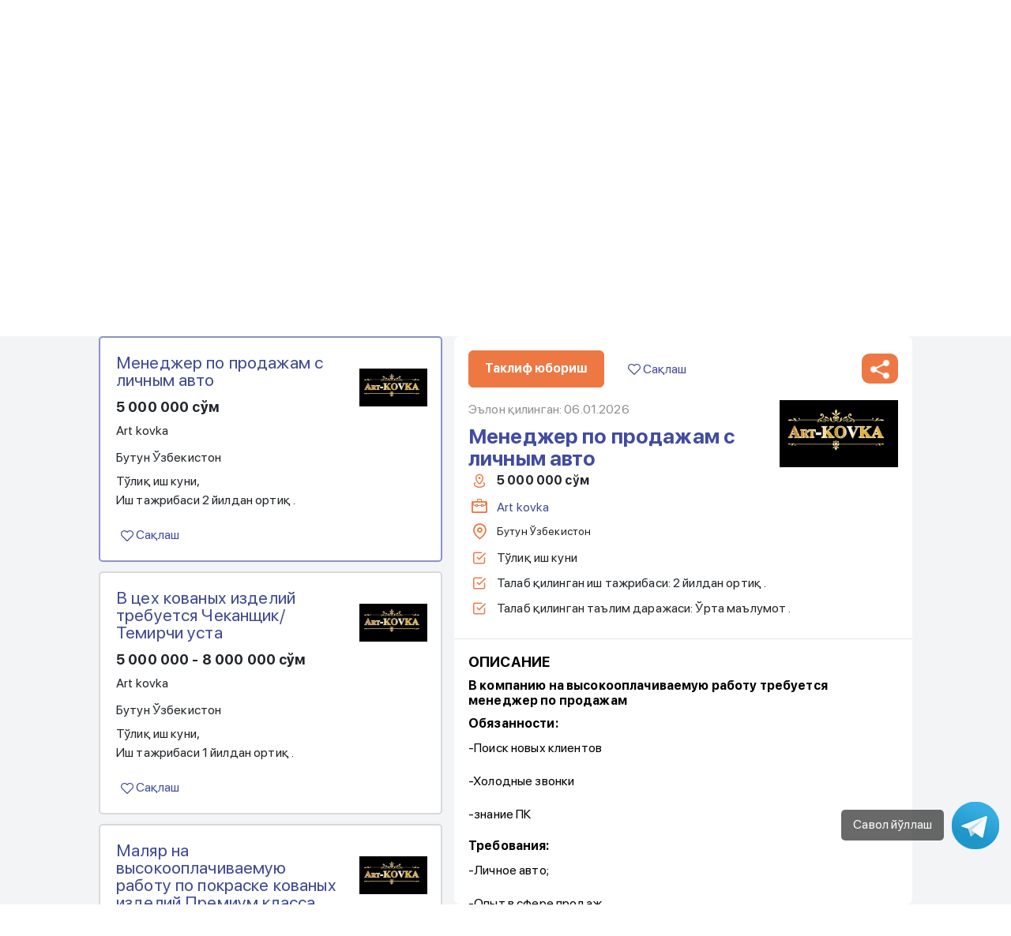

--- FILE ---
content_type: application/javascript; charset=UTF-8
request_url: https://ish.uz/_nuxt/4f6d0bdbc.1732625974979.1.0.0.js
body_size: 6207
content:
(window.webpackJsonp=window.webpackJsonp||[]).push([[0,53,57,144],{729:function(e,t,o){var content=o(733);content.__esModule&&(content=content.default),"string"==typeof content&&(content=[[e.i,content,""]]),content.locals&&(e.exports=content.locals);(0,o(19).default)("1fd378c1",content,!0,{sourceMap:!1})},731:function(e,t,o){"use strict";o.r(t);o(61);var r={props:{editorId:{type:[Number,String],default:function(){return"ediotr-container"},required:!1},value:{type:[String,Number,Object,Array],required:!0},mode:{type:String,required:!1},placeholder:{type:String,default:function(){return""}},disabled:{type:Boolean,default:function(){return!1}}},inject:{elForm:{default:""},elFormItem:{default:""}},watch:{value:function(e,t){this.content=e},content:function(){this.elFormItem.validateState="",this.$emit("input",this.content)}},data:function(){return{content:null,customToolbar:[["bold","underline"],[{list:"ordered"},{list:"bullet"}],[{header:[!1,3]}],["link"]]}},mounted:function(){this.content=this.value},updated:function(){this.$emit("input",this.content)},methods:{}},n=(o(732),o(2)),component=Object(n.a)(r,(function(){var e=this,t=e.$createElement,o=e._self._c||t;return o("div",[o("client-only",[e.mode&&"base"==e.mode?o("vue-editor",{ref:e.editorId,attrs:{disabled:e.disabled,placeholder:e.placeholder,id:e.editorId,editorToolbar:e.customToolbar},model:{value:e.content,callback:function(t){e.content=t},expression:"content"}}):o("vue-editor",{ref:e.editorId,attrs:{disabled:e.disabled,placeholder:e.placeholder,id:e.editorId},model:{value:e.content,callback:function(t){e.content=t},expression:"content"}})],1)],1)}),[],!1,null,null,null);t.default=component.exports},732:function(e,t,o){"use strict";o(729)},733:function(e,t,o){var r=o(18)(!1);r.push([e.i,'.quillWrapper .ql-snow .ql-picker.ql-header .ql-picker-item:before,.quillWrapper .ql-snow .ql-picker.ql-header .ql-picker-label:before{content:"Заголовок"}.quillWrapper .ql-snow .ql-picker.ql-header{width:115px}.quillWrapper .ql-snow .ql-picker:not(.ql-color-picker):not(.ql-icon-picker) svg{display:none}.quillWrapper .ql-snow .ql-picker.ql-header .ql-picker-item[data-value="1"]:before,.quillWrapper .ql-snow .ql-picker.ql-header .ql-picker-label[data-value="1"]:before{content:"Заголовок 1"}.quillWrapper .ql-snow .ql-picker.ql-header .ql-picker-item[data-value="2"]:before,.quillWrapper .ql-snow .ql-picker.ql-header .ql-picker-label[data-value="2"]:before{content:"Заголовок 2"}.quillWrapper .ql-snow .ql-picker.ql-header .ql-picker-item[data-value="3"]:before,.quillWrapper .ql-snow .ql-picker.ql-header .ql-picker-label[data-value="3"]:before{content:"Заголовок 3"}.quillWrapper .ql-snow .ql-picker.ql-header .ql-picker-item[data-value="4"]:before,.quillWrapper .ql-snow .ql-picker.ql-header .ql-picker-label[data-value="4"]:before{content:"Заголовок 4"}.quillWrapper .ql-snow .ql-picker.ql-header .ql-picker-item[data-value="5"]:before,.quillWrapper .ql-snow .ql-picker.ql-header .ql-picker-label[data-value="5"]:before{content:"Заголовок 5"}.quillWrapper .ql-snow .ql-picker.ql-header .ql-picker-item[data-value="6"]:before,.quillWrapper .ql-snow .ql-picker.ql-header .ql-picker-label[data-value="6"]:before{content:"Заголовок 6"}.quillWrapper{line-height:22px!important}.quillWrapper .ql-container{font-family:"SF Pro Display"}.quillWrapper .ql-container h1,.quillWrapper .ql-container h2,.quillWrapper .ql-container h3,.quillWrapper .ql-container h4,.quillWrapper .ql-container h5,.quillWrapper .ql-container h6{font-weight:600;margin-bottom:.5rem}.quillWrapper .ql-container p{margin-bottom:.5rem}.quillWrapper .ql-container ol,.quillWrapper .ql-container ul{padding-left:0;margin-bottom:.5rem}.quillWrapper .ql-editor ul>li:before{content:"- "}.quillWrapper .ql-editor.ql-blank:before{font-style:normal}',""]),e.exports=r},746:function(e,t){e.exports="[data-uri]"},747:function(e,t,o){"use strict";o.r(t);o(3),o(8),o(45);var r={props:{form:{type:Object,default:function(){}},isProfilePosition:{type:Boolean,default:function(){return!0}}},data:function(){return{positions:[],typePositions:null,oldPositionName:""}},watch:{},mounted:function(){if(this.oldPositionName="",this.model=this.value,this.currentUserProfile&&this.currentUserProfile.position_name&&this.isProfilePosition){var e=this.cloneObject(this.currentUserProfile);this.form.position_name=e.position_name,this.form.position_id=e.position_id?e.position_id:[],this.getPositions()}},computed:{},methods:{getPositions:function(){var e=this;this.oldPositionName!=this.form.position_name&&this.form.position_name&&this.form.position_name.length>0?(this.typePositions=null,this.positions=[],this.getClassifier("positions",{fulltext:this.form.position_name}).then((function(){var t=e.deleteDublicatePositions(e.classifierTables.positions);t.length&&(e.typePositions=t[0].group),"exactly"==e.typePositions?t[0].childs&&t[0].childs.length?e.positions=t[0].childs:(e.typePositions=null,e.form.position_id=[t[0].id]):(t&&1==t.length&&t[0].childs&&t[0].childs.length?e.positions=t[0].childs:e.positions=t,e.checkOldValues()),e.oldPositionName=e.form.position_name,e.$emit("loaded",!0)})).catch((function(t){e.checkOldValues(),e.$emit("loaded",!0)}))):this.$emit("loaded",!0)},deleteDublicatePositions:function(e){var t=this,o=[];return e&&e.length&&e.forEach((function(e){t.recursiveFind(o,e.id)||o.push(e)})),o},isDisabled:function(e){if(this.form.position_id&&this.form.position_id.length>=3)return!this.form.position_id.some((function(t){return t==e}))},recursiveFind:function(e,t){var o=!1;return e.forEach((function(e){e.id==t?o=!0:e.childs&&e.childs.length&&e.childs.forEach((function(e){e.id==t&&(o=!0)}))})),o},checkOldValues:function(){var e=this;if(this.form.position_id&&this.form.position_id.length)if(this.positions&&this.positions.length){var t=[];this.form.position_id.forEach((function(o){e.recursiveFind(e.positions,o)&&t.push(o)})),this.form.position_id=t}else this.form.position_id=[]},changeCheckBoxes:function(){this.form.position_id&&this.form.position_id.length&&this.setPositionName(this.form.position_id,this.$i18n.locale)},searchPosition:function(){var e=this;this.$emit("load",!0),clearTimeout(this.timePositionName),this.timePositionName=setTimeout((function(){e.getPositions()}),500)},setPositionName:function(e,t){var o=this,r="";e&&e.length&&e.forEach((function(e){o.positions.forEach((function(o,n){o.id==e&&(r&&(r+=", "),r+=o["name_"+t]),o.childs&&o.childs.length&&o.childs.forEach((function(o,i){o.id==e&&(r&&(r+=", "),r+=o["name_"+t])}))}))})),r&&(this.form.position_name=r)}}},n=o(2),component=Object(n.a)(r,(function(){var e=this,t=e.$createElement,o=e._self._c||t;return o("div",[o("el-form-item",{attrs:{label:e.isProfilePosition?e.$t("Какую работу ищете?"):e.$t("Должность"),prop:"position_name",rules:[e.vRequired,e.vDuplicateLatter]}},[o("el-input",{attrs:{placeholder:e.isProfilePosition?e.$t("Например, учитель"):"",maxlength:"255"},on:{input:e.searchPosition,blur:e.getPositions,keyup:function(t){return!t.type.indexOf("key")&&e._k(t.keyCode,"enter",13,t.key,"Enter")?null:e.getPositions.apply(null,arguments)}},model:{value:e.form.position_name,callback:function(t){e.$set(e.form,"position_name",t)},expression:"form.position_name"}})],1),e._v(" "),e.positions&&e.positions.length?o("div",["options"==e.typePositions?o("div",{staticClass:"mb-2 fw-500 text-muted"},[e._v(e._s(e.$t("Возможно вы имели в виду")))]):e._e(),e._v(" "),"exactly"==e.typePositions?o("div",{staticClass:"mb-2 fw-500 text-muted"},[e._v(e._s(e.$t("Пожалуйста уточните")))]):e._e(),e._v(" "),"select"==e.typePositions?o("div",{staticClass:"mb-2 fw-500 text-muted"},[e._v(e._s(e.$t("Пожалуйста уточните")))]):e._e(),e._v(" "),o("el-form-item",{staticClass:"categories-checkboxes positions-checkboxes",attrs:{prop:"position_id",rules:"exactly"==e.typePositions||"select"==e.typePositions?[e.vRequiredList]:[]}},[o("el-checkbox-group",{on:{change:e.changeCheckBoxes},model:{value:e.form.position_id,callback:function(t){e.$set(e.form,"position_id",t)},expression:"form.position_id"}},[o("ul",e._l(e.positions,(function(t,r){return o("li",{key:r},[o("el-checkbox",{attrs:{disabled:e.isDisabled(t.id),label:t.id}},[e._v(e._s(e._f("t")(t)))]),e._v(" "),t.childs&&t.childs.length?o("ul",e._l(t.childs,(function(t,i){return o("li",{key:i},[o("el-checkbox",{attrs:{disabled:e.isDisabled(t.id),label:t.id}},[e._v(e._s(e._f("t")(t)))])],1)})),0):e._e()],1)})),0)])],1)],1):e._e()],1)}),[],!1,null,null,null);t.default=component.exports},988:function(e,t,o){"use strict";o.r(t);o(10),o(11),o(14),o(8),o(15);var r=o(4),n=(o(61),o(3),o(64),o(45),o(28),o(12),o(731)),l=o(7),c=o(66),d=o(747);function f(object,e){var t=Object.keys(object);if(Object.getOwnPropertySymbols){var o=Object.getOwnPropertySymbols(object);e&&(o=o.filter((function(e){return Object.getOwnPropertyDescriptor(object,e).enumerable}))),t.push.apply(t,o)}return t}function m(e){for(var i=1;i<arguments.length;i++){var source=null!=arguments[i]?arguments[i]:{};i%2?f(Object(source),!0).forEach((function(t){Object(r.a)(e,t,source[t])})):Object.getOwnPropertyDescriptors?Object.defineProperties(e,Object.getOwnPropertyDescriptors(source)):f(Object(source)).forEach((function(t){Object.defineProperty(e,t,Object.getOwnPropertyDescriptor(source,t))}))}return e}var h={props:{isUtm:{type:Boolean,default:function(){return!1}},step:{type:Number,required:!0},formType:{type:String,default:function(){return"full"}},nextStep:{type:Number,default:function(){return null}}},components:{Editor:n.default,PositionInputWithCheckboxes:d.default},data:function(){return{formClone:null,form:{company_name:null,country_id:1,region_id:null,position_name:null,position_id:[],start_date:null,end_date:null,is_freelance:!1,position_description:"",is_current_job:!1,without_experience:null},is_start_date:!0,action:"create",models:[],countries:[],regions:[],positions:[],loadPositions:!1}},computed:{isFormTypeWorking:function(){return"working"==this.formType},isFormTypeFull:function(){return"full"==this.formType},isFormTypeArt:function(){return"art"==this.formType},isFormTypeOffice:function(){return"office"==this.formType},isFormTypeDriver:function(){return"driver"==this.formType},minDateForStartDate:function(){if(this.currentUserProfile){var e=new Date(this.currentUserProfile.birth_date);return e.setFullYear(e.getFullYear()+14),this.$options.filters.date(e.toString(),"YYYY-MM-DD")}return null}},watch:{models:{handler:function(){this.isUtm&&this.$emit("submit",this.models)},immediate:!0,deep:!0},"form.is_current_job":function(e){e&&(this.form.end_date=null)},action:function(e){var t=this;window.scrollTo(0,this.$refs.seekerRegformCard.offsetTop),"edit"==e&&this.form.country_id&&this.getClassifier("other_regions",{country_id:this.form.country_id}).then((function(){return t.regions=t.classifierTables.other_regions}))}},mounted:function(){this.formClone=this.cloneObject(this.form),this.getClassifiers(),this.setModelsData(),this.models=Object(c.d)(this.models,"start_date","desc"),this.currentUserProfile&&(this.form.without_experience=this.currentUserProfile.without_experience),this.models&&this.models.length&&(this.action="show")},methods:m(m({},Object(l.b)({updateModel:"profileDetails/updateExperience",createModel:"profileDetails/createExperience",deleteModel:"profileDetails/deleteExperience",updateSeekerProfile:"login/updateSeekerProfile",getProfile:"login/getSeekerProfile"})),{},{setModelsData:function(){this.currentUserProfile&&(this.models=this.currentUserProfile.experiences)},changeStartDate:function(e){var t=this;this.is_start_date=!1,this.form.end_date=null,e&&setTimeout((function(){t.is_start_date=!0}),0)},getClassifiers:function(){var e=this;this.getClassifier("countries").then((function(){return e.countries=e.classifierTables.countries})),this.getClassifier("positions",null,!0).then((function(){return e.positions=e.classifierTables.positions})),this.getClassifier("other_regions",{country_id:this.form.country_id}).then((function(){return e.regions=e.classifierTables.other_regions}))},nextAction:function(){var e=this;this.isUtm&&this.form.without_experience&&this.$emit("next",!0),"show"==this.action?this.nextStep&&!this.isUtm?this.updateSeekerProfile({registration_step:this.nextStep}).then((function(t){e.$emit("next",!0),e.getProfile()})):this.$emit("next",!0):"create"==this.action?this.submit():"edit"==this.action&&this.submitEdit()},submitEdit:function(){var e=this;this.$refs.form.validate((function(t){if(t)if(e.isUtm){var data=m({},e.form);e.models=e.models.map((function(e){return e.id===data.id&&(e=data),e})),e.models=Object(c.d)(e.models,"start_date","desc"),e.restForm(),e.action="show"}else e.updateModel(e.form).then((function(t){e.models=e.models.map((function(e){return e.id==t.data.id&&(e=t.data),e})),e.models=Object(c.d)(e.models,"start_date","desc"),e.restForm(),e.action="show",e.getProfile().then((function(t){e.setModelsData()}))}))}))},submit:function(){var e=this;this.$refs.form.validate((function(t){if(t){var o=m(m({},{}),e.form);o.without_experience?e.isUtm||e.updateSeekerProfile({without_experience:!0,registration_step:e.step}).then((function(t){e.$emit("next",!0),e.getProfile()})):(delete o.without_experience,e.isUtm?(e.models.push(m(m({},o),{},{id:e.models.length})),e.models=Object(c.d)(e.models,"start_date","desc"),e.restForm(),e.action="show"):e.createModel(o).then((function(t){e.models.push(m(m({},{}),t.data)),e.models=Object(c.d)(e.models,"start_date","desc"),e.restForm(),e.action="show",e.getProfile().then((function(t){e.setModelsData()}))})))}}))},deleteItem:function(e){var t=this;this.isUtm?(this.models=this.models.filter((function(t){return t.id!==e})),this.models=Object(c.d)(this.models,"start_date","desc"),this.models.length||(this.action="create",this.restForm())):this.deleteModel(e).then((function(o){t.models=t.models.filter((function(t){return t.id!=e})),t.models=Object(c.d)(t.models,"start_date","desc"),t.currentUserProfile.educations=t.models,t.models.length||(t.action="create",t.restForm())}))},restForm:function(){var e=this;this.form=this.cloneObject(this.formClone),this.form.country_id=1,this.getClassifier("other_regions",{country_id:this.form.country_id}).then((function(){return e.regions=e.classifierTables.other_regions}))},editItem:function(e){e.region_id=Number(e.region_id),this.form=m(m({},{}),e),this.action="edit"},back:function(){"edit"==this.action||"create"==this.action&&this.models.length?(this.restForm(),this.action="show"):this.$emit("prev",!0)},changeCountry:function(){var e=this;this.form.country_id?(this.getClassifier("other_regions",{country_id:this.form.country_id}).then((function(){return e.regions=e.classifierTables.other_regions})),this.form.region_id=null):(this.regions=[],this.form.region_id=null)}})},_=o(2),component=Object(_.a)(h,(function(){var e=this,t=e.$createElement,r=e._self._c||t;return r("div",{ref:"seekerRegformCard"},[r("div",{staticClass:"registrFormTitle"},[r("i",{staticClass:"text-mute icon-experience me-2"}),e._v("\n    "+e._s(e.$t("Опыт работы"))+"\n  ")]),e._v(" "),e.isUtm?e._e():r("div",{staticClass:"hr-full-register mb22"}),e._v(" "),"show"==e.action&&e.models.length?r("div",[e._l(e.models,(function(t,o){return r("div",{key:o},[r("div",{staticClass:"row x-card bg-gray",class:{mt10:0!=o}},[r("div",{staticClass:"col-sm-10 col-9"},[r("div",{staticClass:"fs18 fw-500"},[r("span",{staticClass:"ff-Medium"},[e._v(e._s(e._f("first-ch-upper")(t.position_name)))])])]),e._v(" "),r("div",{staticClass:"col-sm-2 col-3 text-end d-flex justify-content-end"},[r("div",{staticClass:"mr16"},[r("a",{staticClass:"text-dark",on:{click:function(o){return e.editItem(t)}}},[r("i",{staticClass:"icon-edit"})])]),e._v(" "),r("a",{staticClass:"text-dark",on:{click:function(o){return e.deleteItem(t.id)}}},[r("i",{staticClass:"icon-trash"})])]),e._v(" "),r("div",{staticClass:"mt12"},[r("div",{staticClass:"ff-Medium fs16"},[e._v("\n            "+e._s(t.company_name)+"\n            -\n            "),r("span",{staticClass:"ff-Medium"},[t.country_id?r("classifier-name",{attrs:{id:t.country_id,table:"countries"}}):e._e(),t.region_id&&t.region?[e._v(", "+e._s(e._f("t")(t.region)))]:e._e()],2)]),e._v(" "),r("div",{staticClass:"pre-line",domProps:{innerHTML:e._s(t.position_description)}}),e._v(" "),r("div",{staticClass:"mt8"},[e._v("\n            "+e._s(e._f("date")(t.start_date,"MONTH YYYY"))+" —\n            "),t.end_date?r("span",[e._v(e._s(e._f("date")(t.end_date,"MONTH YYYY")))]):r("span",[e._v(e._s(e.$t("по настоящее время")))])])])])])})),e._v(" "),r("div",{staticClass:"text-center mt-4"},[r("a",{staticClass:"bgBlueBtn",on:{click:function(t){e.action="create"}}},[r("img",{attrs:{src:o(746),alt:""}}),e._v(" "),r("span",{staticClass:"link"},[e._v(e._s(e.$t("Добавить еще одно место работы")))])])])],2):e._e(),e._v(" "),"show"!=e.action?r("el-form",{ref:"form",attrs:{model:e.form,"label-position":"top"}},[e.models&&e.models.length?e._e():r("el-form-item",{attrs:{label:e.$t("У вас есть опыт работы?"),prop:"without_experience",rules:[e.vRequiredGender]}},[r("el-radio-group",{staticClass:"radio-group",model:{value:e.form.without_experience,callback:function(t){e.$set(e.form,"without_experience",t)},expression:"form.without_experience"}},[r("el-radio",{attrs:{label:!1}},[e._v(e._s(e.$t("Да")))]),e._v(" "),r("el-radio",{attrs:{label:!0}},[e._v(e._s(e.$t("Нет")))])],1)],1),e._v(" "),e.form.without_experience&&e.currentUserProfile&&e.currentUserProfile.age>24?r("div",{staticClass:"profileNotificationBlock"},[r("div",{staticClass:"profileNotificationBlockInner p-2"},[r("div",{staticClass:"profileNotificationCont"},[r("div",{staticClass:"profileNotificationText"},[e._v("\n            "+e._s(e.$t('Большинство работодателей не рассматривают кандидатов без опыта работы. Если у вас есть опыт работы, нажмите "Да" и внесите предыдущие места работы. Если опыта работы нет, нажмите "Далее"'))+"\n          ")])])])]):e._e(),e._v(" "),!1===e.form.without_experience||e.models&&e.models.length?r("div",[r("el-form-item",{attrs:{label:e.$t("Место работы"),prop:"company_name",rules:[e.vRequired]}},[r("el-input",{attrs:{type:"textarea",autosize:"",maxlength:"255",placeholder:e.$t("Место работы")},model:{value:e.form.company_name,callback:function(t){e.$set(e.form,"company_name",t)},expression:"form.company_name"}})],1),e._v(" "),r("label",{staticClass:"el-form-item__label"},[e._v(e._s(e.$t("Расположение места работы")))]),e._v(" "),r("el-form-item",{attrs:{prop:"country_id",rules:[e.vRequired]}},[r("el-select",{attrs:{placeholder:e.$t("Выберите")},on:{change:e.changeCountry},model:{value:e.form.country_id,callback:function(t){e.$set(e.form,"country_id",t)},expression:"form.country_id"}},e._l(e.countries,(function(t,o){return r("el-option",{key:o,attrs:{value:t.id,label:e._f("t")(t)}})})),1)],1),e._v(" "),r("el-form-item",{attrs:{prop:"region_id",rules:[e.vRequired]}},[r("el-select",{attrs:{placeholder:e.$t("Выберите")},model:{value:e.form.region_id,callback:function(t){e.$set(e.form,"region_id",t)},expression:"form.region_id"}},e._l(e.regions,(function(t,o){return r("el-option",{key:o,attrs:{value:t.id,label:e._f("t")(t)}})})),1)],1),e._v(" "),r("PositionInputWithCheckboxes",{attrs:{isProfilePosition:!1,form:e.form},on:{load:function(t){e.loadPositions=!0},loaded:function(t){e.loadPositions=!1}}}),e._v(" "),r("el-form-item",{staticClass:"x-date-selects",attrs:{label:e.$t("Начало работы"),prop:"start_date",rules:[e.vRequired]}},[r("dropdown-datepicker",{staticClass:"d-flex",attrs:{defaultDate:e.form.start_date,minAge:0,maxAge:e.isUtm?50:Number(e.currentUserProfile.age)-14,yearLabel:e.$t("год"),monthLabel:e.$t("месяц"),displayFormat:"my"},on:{change:function(t){return e.changeStartDate(e.form.start_date)}},model:{value:e.form.start_date,callback:function(t){e.$set(e.form,"start_date",t)},expression:"form.start_date"}})],1),e._v(" "),!e.form.is_current_job&&e.is_start_date?r("el-form-item",{staticClass:"x-date-selects",attrs:{label:e.$t("Завершение работы"),prop:"end_date",rules:[e.vRequiredIf(e.form.is_current_job)]}},[r("dropdown-datepicker",{staticClass:"d-flex",attrs:{defaultDate:e.form.end_date,minAge:0,maxAge:e.isUtm?50:Number(e.currentUserProfile.age)-14,minDate:e.form.start_date,yearLabel:e.$t("год"),monthLabel:e.$t("месяц"),displayFormat:"my"},model:{value:e.form.end_date,callback:function(t){e.$set(e.form,"end_date",t)},expression:"form.end_date"}})],1):e._e(),e._v(" "),r("div",{staticClass:"mb-3"},[r("el-checkbox",{staticClass:"fs16",model:{value:e.form.is_current_job,callback:function(t){e.$set(e.form,"is_current_job",t)},expression:"form.is_current_job"}},[e._v(e._s(e.$t("Работаю тут по настоящее время"))+"\n        ")])],1),e._v(" "),e.isFormTypeWorking||e.isFormTypeDriver?e._e():r("el-form-item",{attrs:{label:e.$t("Обязанности и достижения"),prop:"position_description",rules:[]}},[r("el-input",{attrs:{type:"textarea",autosize:{minRows:5},placeholder:e.$t("Опишите, что вы делали на работе")},model:{value:e.form.position_description,callback:function(t){e.$set(e.form,"position_description",t)},expression:"form.position_description"}})],1)],1):e._e()],1):e._e(),e._v(" "),e.isUtm?e._e():r("div",{staticClass:"row formSubmitRow mt-5"},[r("div",{staticClass:"col-6"},[r("button",{staticClass:"btn btn-outline-light",attrs:{type:"button"},on:{click:e.back}},[e._v(e._s(e.$t("Назад")))])]),e._v(" "),r("div",{staticClass:"col-6 text-end"},[r("button",{directives:[{name:"loading",rawName:"v-loading",value:e.loadPositions,expression:"loadPositions"}],staticClass:"btn btn-primary",attrs:{type:"button"},on:{click:e.nextAction}},[e._v(e._s(e.$t("Далее"))+"\n      ")])])])],1)}),[],!1,null,null,null);t.default=component.exports;installComponents(component,{DropdownDatepicker:o(175).default})}}]);

--- FILE ---
content_type: application/javascript; charset=UTF-8
request_url: https://ish.uz/_nuxt/fb4217f3f.1732625974979.1.0.0.js
body_size: 2906
content:
!function(e){function c(data){for(var c,d,n=data[0],o=data[1],l=data[2],i=0,h=[];i<n.length;i++)d=n[i],Object.prototype.hasOwnProperty.call(r,d)&&r[d]&&h.push(r[d][0]),r[d]=0;for(c in o)Object.prototype.hasOwnProperty.call(o,c)&&(e[c]=o[c]);for(v&&v(data);h.length;)h.shift()();return t.push.apply(t,l||[]),f()}function f(){for(var e,i=0;i<t.length;i++){for(var c=t[i],f=!0,d=1;d<c.length;d++){var o=c[d];0!==r[o]&&(f=!1)}f&&(t.splice(i--,1),e=n(n.s=c[0]))}return e}var d={},r={174:0},t=[];function n(c){if(d[c])return d[c].exports;var f=d[c]={i:c,l:!1,exports:{}};return e[c].call(f.exports,f,f.exports,n),f.l=!0,f.exports}n.e=function(e){var c=[],f=r[e];if(0!==f)if(f)c.push(f[2]);else{var d=new Promise((function(c,d){f=r[e]=[c,d]}));c.push(f[2]=d);var t,script=document.createElement("script");script.charset="utf-8",script.timeout=120,n.nc&&script.setAttribute("nonce",n.nc),script.src=function(e){return n.p+""+{0:"4f6d0bdbc",1:"60bf54c0a",2:"4997d717c",3:"c74344625",4:"c9216bf43",5:"c39f4ea74",6:"04dd8a42e",7:"65134d0c0",8:"a1b0d009c",9:"a44c7ffb3",10:"b426ee585",11:"4274f1a9c",12:"d9d4e7dcc",13:"335a561dc",14:"8e008b8e2",15:"eda68b0d8",16:"03427f43c",17:"3325ae85b",18:"02b9a3e50",19:"63030872f",20:"6df9f4508",21:"8b12feeca",22:"532ebd910",23:"9b8e4c383",24:"e5abe19da",25:"d733155b1",26:"0019a2e53",27:"1069c0f68",30:"68f06aacf",31:"af8b7b2ad",32:"4c6bcc56e",33:"9156af5e7",34:"5e50793e5",35:"363ac046d",36:"591ed9b08",37:"9cfa3c718",38:"344f051e3",39:"a9559875f",40:"36c034064",41:"3a2fccf8b",42:"ed0116ccf",43:"7ed198dc0",44:"48d9f5865",45:"ee0b23171",46:"61e355993",47:"df386d35e",48:"9a44a9532",49:"fec880f9e",50:"44fd04f5c",51:"d85e2d3a3",52:"eed84bae8",53:"5980e6aec",54:"24164a7f8",55:"6b01656be",56:"469c3c9d5",57:"baa4228fb",58:"2ffb0589c",59:"c4d5e84be",60:"a12b75c69",61:"515c7be96",62:"abbf577f5",63:"978df0844",64:"3630e7506",65:"e548b87ad",66:"9a37bdeff",67:"0d27d8d42",68:"db8ca5ab5",69:"c0ac9ce04",70:"3f6d17fe5",71:"b326aa22e",72:"27d0b6302",73:"b47333992",74:"a00dee2ee",75:"c32aaa9bb",76:"7123105cd",77:"3c4e27177",78:"7af120a7b",79:"b4b7d64e5",80:"f2d91b6be",81:"644218ac3",82:"9de8cc22b",83:"fae3d5ce4",84:"b203b7a07",85:"06e5ed916",86:"d7aadb747",87:"16e6ccb7a",88:"d98f78da7",89:"96f57ee01",90:"ba8bd18b2",91:"08d552093",92:"a7e224c55",93:"7918160ff",94:"df007d414",95:"0263cf4ad",96:"0db39c4b9",97:"a71e14d66",98:"b6eaac920",99:"01e582c38",100:"b5c63f479",101:"82b870ab9",102:"821de8968",103:"2d1f3c042",104:"398b8bd94",105:"66a594541",106:"95325ef9c",107:"09ee3e08a",108:"ffac48ea9",109:"0601252f3",110:"58a118d4c",111:"85abc981d",112:"efe187953",113:"434ba0aa5",114:"a7a0e2169",115:"eb941fe49",116:"3379c1b94",117:"dfded5dac",118:"15b33bd6f",119:"a08e74e82",120:"5fec9497c",121:"49d24e06a",122:"fff64e5b6",123:"dd2a0a1f0",124:"730303c59",125:"046fc6c81",126:"078393e19",127:"0e87cb2cb",128:"660aef9ec",129:"29f6084bd",130:"d1d9436ec",131:"af47d44e7",132:"00f2e0f81",133:"efde3d577",134:"e05932cc0",135:"020944e38",136:"c217e036c",137:"2686347ed",138:"5b3bdf4df",139:"e9ac09c84",140:"aba4a5663",141:"8bf7b017f",142:"005fcf63e",143:"37a9416f6",144:"44f104fdb",145:"895d2ac53",146:"acac41fca",147:"eee2115f7",148:"3e52fbc8f",149:"bcf4079bc",150:"68055725a",151:"5150669e5",152:"824008765",153:"02684e2ba",154:"1ef2fa564",155:"88645893c",156:"ada656db7",157:"d8ab059af",158:"4c28fb343",159:"dd4df1d49",160:"323f7cd99",161:"fc054ac2b",162:"b3390b8ac",163:"d778a96cc",164:"20d516739",165:"b375576b1",166:"43101c631",167:"bc3f6dc6b",168:"d1f5901af",169:"b0b4b4739",170:"a2321c7cd",171:"4512bf0db",172:"2e51a4634",173:"ed6b4326c",176:"4d8ef202c",177:"49b4e2c83",178:"f869ce06b",179:"83d340d66",180:"dca9473e3",181:"59cf3d4a8",182:"5f1989ab1",183:"2a4ec3e4c",184:"9959fb9c5",185:"de85bbf70",186:"3969f3287",187:"b96988aa1",188:"a02bf70b4",189:"5e1c28c75",190:"98e531006",191:"5ee11b6d3",192:"2e7ff43f7",193:"57946c4e7",194:"23eff32fe",195:"ba629540c",196:"570909200",197:"bf5071281",198:"f3eea8d60",199:"475784eb5",200:"7f328be6f",201:"606abf626",202:"dd1302666",203:"30219c74a",204:"d602504b2",205:"bccec5746",206:"ec07a0d0f",207:"d5d3f3198",208:"3cd9015e9"}[e]+".1732625974979.1.0.0.js"}(e);var o=new Error;t=function(c){script.onerror=script.onload=null,clearTimeout(l);var f=r[e];if(0!==f){if(f){var d=c&&("load"===c.type?"missing":c.type),t=c&&c.target&&c.target.src;o.message="Loading chunk "+e+" failed.\n("+d+": "+t+")",o.name="ChunkLoadError",o.type=d,o.request=t,f[1](o)}r[e]=void 0}};var l=setTimeout((function(){t({type:"timeout",target:script})}),12e4);script.onerror=script.onload=t,document.head.appendChild(script)}return Promise.all(c)},n.m=e,n.c=d,n.d=function(e,c,f){n.o(e,c)||Object.defineProperty(e,c,{enumerable:!0,get:f})},n.r=function(e){"undefined"!=typeof Symbol&&Symbol.toStringTag&&Object.defineProperty(e,Symbol.toStringTag,{value:"Module"}),Object.defineProperty(e,"__esModule",{value:!0})},n.t=function(e,c){if(1&c&&(e=n(e)),8&c)return e;if(4&c&&"object"==typeof e&&e&&e.__esModule)return e;var f=Object.create(null);if(n.r(f),Object.defineProperty(f,"default",{enumerable:!0,value:e}),2&c&&"string"!=typeof e)for(var d in e)n.d(f,d,function(c){return e[c]}.bind(null,d));return f},n.n=function(e){var c=e&&e.__esModule?function(){return e.default}:function(){return e};return n.d(c,"a",c),c},n.o=function(object,e){return Object.prototype.hasOwnProperty.call(object,e)},n.p="/_nuxt/",n.oe=function(e){throw console.error(e),e};var o=window.webpackJsonp=window.webpackJsonp||[],l=o.push.bind(o);o.push=c,o=o.slice();for(var i=0;i<o.length;i++)c(o[i]);var v=l;f()}([]);